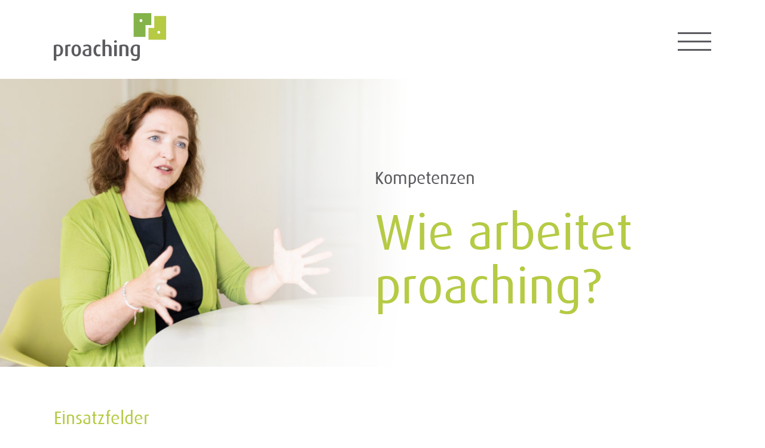

--- FILE ---
content_type: text/html; charset=UTF-8
request_url: https://www.proaching.de/kompetenzen/
body_size: 38766
content:
<!DOCTYPE html><html lang="de-DE"><head><meta charset="UTF-8" /><meta name="viewport" content="width=device-width" /><meta name='robots' content='index, follow, max-image-preview:large, max-snippet:-1, max-video-preview:-1' /><style>img:is([sizes="auto" i], [sizes^="auto," i]) { contain-intrinsic-size: 3000px 1500px }</style><link rel="alternate" href="https://www.proaching.de/kompetenzen/" hreflang="de" /><link rel="alternate" href="https://www.proaching.de/en/competencies/" hreflang="en" /><link rel='preload' href='https://www.proaching.de/wp-content/themes/proaching/assets/css/fonts.css' as='font-preload-css'/><title>Kompetenzen - proaching business coaching &amp; consulting</title><meta name="description" content="Mit proaching wirksam ans Ziel: Führungskräfte-/Team-Coaching und Workshops, Transformation/Change, Diversity/Frauenprogramm. Vor Ort und digital." /><link rel="canonical" href="https://www.proaching.de/kompetenzen/" /><meta property="og:locale" content="de_DE" /><meta property="og:locale:alternate" content="en_GB" /><meta property="og:type" content="article" /><meta property="og:title" content="Kompetenzen - proaching business coaching &amp; consulting" /><meta property="og:description" content="Mit proaching wirksam ans Ziel: Führungskräfte-/Team-Coaching und Workshops, Transformation/Change, Diversity/Frauenprogramm. Vor Ort und digital." /><meta property="og:url" content="https://www.proaching.de/kompetenzen/" /><meta property="og:site_name" content="proaching" /><meta property="article:modified_time" content="2020-12-29T16:21:25+00:00" /><meta name="twitter:card" content="summary_large_image" /><meta name="twitter:label1" content="Geschätzte Lesezeit" /><meta name="twitter:data1" content="1 Minute" /> <script type="application/ld+json" class="yoast-schema-graph">{"@context":"https://schema.org","@graph":[{"@type":"WebPage","@id":"https://www.proaching.de/kompetenzen/","url":"https://www.proaching.de/kompetenzen/","name":"Kompetenzen - proaching business coaching & consulting","isPartOf":{"@id":"https://www.proaching.de/#website"},"datePublished":"2020-09-16T05:46:21+00:00","dateModified":"2020-12-29T16:21:25+00:00","description":"Mit proaching wirksam ans Ziel: Führungskräfte-/Team-Coaching und Workshops, Transformation/Change, Diversity/Frauenprogramm. Vor Ort und digital.","breadcrumb":{"@id":"https://www.proaching.de/kompetenzen/#breadcrumb"},"inLanguage":"de","potentialAction":[{"@type":"ReadAction","target":["https://www.proaching.de/kompetenzen/"]}]},{"@type":"BreadcrumbList","@id":"https://www.proaching.de/kompetenzen/#breadcrumb","itemListElement":[{"@type":"ListItem","position":1,"name":"Startseite","item":"https://www.proaching.de/"},{"@type":"ListItem","position":2,"name":"Kompetenzen"}]},{"@type":"WebSite","@id":"https://www.proaching.de/#website","url":"https://www.proaching.de/","name":"proaching","description":"Führungskräfte-Coach und Consultant","potentialAction":[{"@type":"SearchAction","target":{"@type":"EntryPoint","urlTemplate":"https://www.proaching.de/?s={search_term_string}"},"query-input":{"@type":"PropertyValueSpecification","valueRequired":true,"valueName":"search_term_string"}}],"inLanguage":"de"}]}</script>  <script defer src="[data-uri]"></script> <style id='wp-emoji-styles-inline-css' type='text/css'>img.wp-smiley, img.emoji {
		display: inline !important;
		border: none !important;
		box-shadow: none !important;
		height: 1em !important;
		width: 1em !important;
		margin: 0 0.07em !important;
		vertical-align: -0.1em !important;
		background: none !important;
		padding: 0 !important;
	}</style><link rel='stylesheet' id='wp-block-library-css' href='https://www.proaching.de/wp-includes/css/dist/block-library/style.min.css?ver=6.8.3' type='text/css' media='all' /><style id='classic-theme-styles-inline-css' type='text/css'>/*! This file is auto-generated */
.wp-block-button__link{color:#fff;background-color:#32373c;border-radius:9999px;box-shadow:none;text-decoration:none;padding:calc(.667em + 2px) calc(1.333em + 2px);font-size:1.125em}.wp-block-file__button{background:#32373c;color:#fff;text-decoration:none}</style><link rel='stylesheet' id='wp-bootstrap-blocks-styles-css' href='https://www.proaching.de/wp-content/cache/autoptimize/autoptimize_single_670ceb20bdffc3b0af99a495eb4e34ba.php?ver=5.2.1' type='text/css' media='all' /><link rel='stylesheet' id='mpp_gutenberg-css' href='https://www.proaching.de/wp-content/cache/autoptimize/autoptimize_single_e166554d9568a75420df25df66eee803.php?ver=2.6.3' type='text/css' media='all' /><style id='global-styles-inline-css' type='text/css'>:root{--wp--preset--aspect-ratio--square: 1;--wp--preset--aspect-ratio--4-3: 4/3;--wp--preset--aspect-ratio--3-4: 3/4;--wp--preset--aspect-ratio--3-2: 3/2;--wp--preset--aspect-ratio--2-3: 2/3;--wp--preset--aspect-ratio--16-9: 16/9;--wp--preset--aspect-ratio--9-16: 9/16;--wp--preset--color--black: #000000;--wp--preset--color--cyan-bluish-gray: #abb8c3;--wp--preset--color--white: #ffffff;--wp--preset--color--pale-pink: #f78da7;--wp--preset--color--vivid-red: #cf2e2e;--wp--preset--color--luminous-vivid-orange: #ff6900;--wp--preset--color--luminous-vivid-amber: #fcb900;--wp--preset--color--light-green-cyan: #7bdcb5;--wp--preset--color--vivid-green-cyan: #00d084;--wp--preset--color--pale-cyan-blue: #8ed1fc;--wp--preset--color--vivid-cyan-blue: #0693e3;--wp--preset--color--vivid-purple: #9b51e0;--wp--preset--gradient--vivid-cyan-blue-to-vivid-purple: linear-gradient(135deg,rgba(6,147,227,1) 0%,rgb(155,81,224) 100%);--wp--preset--gradient--light-green-cyan-to-vivid-green-cyan: linear-gradient(135deg,rgb(122,220,180) 0%,rgb(0,208,130) 100%);--wp--preset--gradient--luminous-vivid-amber-to-luminous-vivid-orange: linear-gradient(135deg,rgba(252,185,0,1) 0%,rgba(255,105,0,1) 100%);--wp--preset--gradient--luminous-vivid-orange-to-vivid-red: linear-gradient(135deg,rgba(255,105,0,1) 0%,rgb(207,46,46) 100%);--wp--preset--gradient--very-light-gray-to-cyan-bluish-gray: linear-gradient(135deg,rgb(238,238,238) 0%,rgb(169,184,195) 100%);--wp--preset--gradient--cool-to-warm-spectrum: linear-gradient(135deg,rgb(74,234,220) 0%,rgb(151,120,209) 20%,rgb(207,42,186) 40%,rgb(238,44,130) 60%,rgb(251,105,98) 80%,rgb(254,248,76) 100%);--wp--preset--gradient--blush-light-purple: linear-gradient(135deg,rgb(255,206,236) 0%,rgb(152,150,240) 100%);--wp--preset--gradient--blush-bordeaux: linear-gradient(135deg,rgb(254,205,165) 0%,rgb(254,45,45) 50%,rgb(107,0,62) 100%);--wp--preset--gradient--luminous-dusk: linear-gradient(135deg,rgb(255,203,112) 0%,rgb(199,81,192) 50%,rgb(65,88,208) 100%);--wp--preset--gradient--pale-ocean: linear-gradient(135deg,rgb(255,245,203) 0%,rgb(182,227,212) 50%,rgb(51,167,181) 100%);--wp--preset--gradient--electric-grass: linear-gradient(135deg,rgb(202,248,128) 0%,rgb(113,206,126) 100%);--wp--preset--gradient--midnight: linear-gradient(135deg,rgb(2,3,129) 0%,rgb(40,116,252) 100%);--wp--preset--font-size--small: 13px;--wp--preset--font-size--medium: 20px;--wp--preset--font-size--large: 36px;--wp--preset--font-size--x-large: 42px;--wp--preset--spacing--20: 0.44rem;--wp--preset--spacing--30: 0.67rem;--wp--preset--spacing--40: 1rem;--wp--preset--spacing--50: 1.5rem;--wp--preset--spacing--60: 2.25rem;--wp--preset--spacing--70: 3.38rem;--wp--preset--spacing--80: 5.06rem;--wp--preset--shadow--natural: 6px 6px 9px rgba(0, 0, 0, 0.2);--wp--preset--shadow--deep: 12px 12px 50px rgba(0, 0, 0, 0.4);--wp--preset--shadow--sharp: 6px 6px 0px rgba(0, 0, 0, 0.2);--wp--preset--shadow--outlined: 6px 6px 0px -3px rgba(255, 255, 255, 1), 6px 6px rgba(0, 0, 0, 1);--wp--preset--shadow--crisp: 6px 6px 0px rgba(0, 0, 0, 1);}:where(.is-layout-flex){gap: 0.5em;}:where(.is-layout-grid){gap: 0.5em;}body .is-layout-flex{display: flex;}.is-layout-flex{flex-wrap: wrap;align-items: center;}.is-layout-flex > :is(*, div){margin: 0;}body .is-layout-grid{display: grid;}.is-layout-grid > :is(*, div){margin: 0;}:where(.wp-block-columns.is-layout-flex){gap: 2em;}:where(.wp-block-columns.is-layout-grid){gap: 2em;}:where(.wp-block-post-template.is-layout-flex){gap: 1.25em;}:where(.wp-block-post-template.is-layout-grid){gap: 1.25em;}.has-black-color{color: var(--wp--preset--color--black) !important;}.has-cyan-bluish-gray-color{color: var(--wp--preset--color--cyan-bluish-gray) !important;}.has-white-color{color: var(--wp--preset--color--white) !important;}.has-pale-pink-color{color: var(--wp--preset--color--pale-pink) !important;}.has-vivid-red-color{color: var(--wp--preset--color--vivid-red) !important;}.has-luminous-vivid-orange-color{color: var(--wp--preset--color--luminous-vivid-orange) !important;}.has-luminous-vivid-amber-color{color: var(--wp--preset--color--luminous-vivid-amber) !important;}.has-light-green-cyan-color{color: var(--wp--preset--color--light-green-cyan) !important;}.has-vivid-green-cyan-color{color: var(--wp--preset--color--vivid-green-cyan) !important;}.has-pale-cyan-blue-color{color: var(--wp--preset--color--pale-cyan-blue) !important;}.has-vivid-cyan-blue-color{color: var(--wp--preset--color--vivid-cyan-blue) !important;}.has-vivid-purple-color{color: var(--wp--preset--color--vivid-purple) !important;}.has-black-background-color{background-color: var(--wp--preset--color--black) !important;}.has-cyan-bluish-gray-background-color{background-color: var(--wp--preset--color--cyan-bluish-gray) !important;}.has-white-background-color{background-color: var(--wp--preset--color--white) !important;}.has-pale-pink-background-color{background-color: var(--wp--preset--color--pale-pink) !important;}.has-vivid-red-background-color{background-color: var(--wp--preset--color--vivid-red) !important;}.has-luminous-vivid-orange-background-color{background-color: var(--wp--preset--color--luminous-vivid-orange) !important;}.has-luminous-vivid-amber-background-color{background-color: var(--wp--preset--color--luminous-vivid-amber) !important;}.has-light-green-cyan-background-color{background-color: var(--wp--preset--color--light-green-cyan) !important;}.has-vivid-green-cyan-background-color{background-color: var(--wp--preset--color--vivid-green-cyan) !important;}.has-pale-cyan-blue-background-color{background-color: var(--wp--preset--color--pale-cyan-blue) !important;}.has-vivid-cyan-blue-background-color{background-color: var(--wp--preset--color--vivid-cyan-blue) !important;}.has-vivid-purple-background-color{background-color: var(--wp--preset--color--vivid-purple) !important;}.has-black-border-color{border-color: var(--wp--preset--color--black) !important;}.has-cyan-bluish-gray-border-color{border-color: var(--wp--preset--color--cyan-bluish-gray) !important;}.has-white-border-color{border-color: var(--wp--preset--color--white) !important;}.has-pale-pink-border-color{border-color: var(--wp--preset--color--pale-pink) !important;}.has-vivid-red-border-color{border-color: var(--wp--preset--color--vivid-red) !important;}.has-luminous-vivid-orange-border-color{border-color: var(--wp--preset--color--luminous-vivid-orange) !important;}.has-luminous-vivid-amber-border-color{border-color: var(--wp--preset--color--luminous-vivid-amber) !important;}.has-light-green-cyan-border-color{border-color: var(--wp--preset--color--light-green-cyan) !important;}.has-vivid-green-cyan-border-color{border-color: var(--wp--preset--color--vivid-green-cyan) !important;}.has-pale-cyan-blue-border-color{border-color: var(--wp--preset--color--pale-cyan-blue) !important;}.has-vivid-cyan-blue-border-color{border-color: var(--wp--preset--color--vivid-cyan-blue) !important;}.has-vivid-purple-border-color{border-color: var(--wp--preset--color--vivid-purple) !important;}.has-vivid-cyan-blue-to-vivid-purple-gradient-background{background: var(--wp--preset--gradient--vivid-cyan-blue-to-vivid-purple) !important;}.has-light-green-cyan-to-vivid-green-cyan-gradient-background{background: var(--wp--preset--gradient--light-green-cyan-to-vivid-green-cyan) !important;}.has-luminous-vivid-amber-to-luminous-vivid-orange-gradient-background{background: var(--wp--preset--gradient--luminous-vivid-amber-to-luminous-vivid-orange) !important;}.has-luminous-vivid-orange-to-vivid-red-gradient-background{background: var(--wp--preset--gradient--luminous-vivid-orange-to-vivid-red) !important;}.has-very-light-gray-to-cyan-bluish-gray-gradient-background{background: var(--wp--preset--gradient--very-light-gray-to-cyan-bluish-gray) !important;}.has-cool-to-warm-spectrum-gradient-background{background: var(--wp--preset--gradient--cool-to-warm-spectrum) !important;}.has-blush-light-purple-gradient-background{background: var(--wp--preset--gradient--blush-light-purple) !important;}.has-blush-bordeaux-gradient-background{background: var(--wp--preset--gradient--blush-bordeaux) !important;}.has-luminous-dusk-gradient-background{background: var(--wp--preset--gradient--luminous-dusk) !important;}.has-pale-ocean-gradient-background{background: var(--wp--preset--gradient--pale-ocean) !important;}.has-electric-grass-gradient-background{background: var(--wp--preset--gradient--electric-grass) !important;}.has-midnight-gradient-background{background: var(--wp--preset--gradient--midnight) !important;}.has-small-font-size{font-size: var(--wp--preset--font-size--small) !important;}.has-medium-font-size{font-size: var(--wp--preset--font-size--medium) !important;}.has-large-font-size{font-size: var(--wp--preset--font-size--large) !important;}.has-x-large-font-size{font-size: var(--wp--preset--font-size--x-large) !important;}
:where(.wp-block-post-template.is-layout-flex){gap: 1.25em;}:where(.wp-block-post-template.is-layout-grid){gap: 1.25em;}
:where(.wp-block-columns.is-layout-flex){gap: 2em;}:where(.wp-block-columns.is-layout-grid){gap: 2em;}
:root :where(.wp-block-pullquote){font-size: 1.5em;line-height: 1.6;}</style><link rel='stylesheet' id='font-preload-css' href='https://www.proaching.de/wp-content/cache/autoptimize/autoptimize_single_04f1874dcf48672610cc543d5defb835.php' type='text/css' media='all' /><link rel='stylesheet' id='main-style-css' href='https://www.proaching.de/wp-content/cache/autoptimize/autoptimize_single_0481b3650fd2bb7387de1ce2698d04f1.php?ver=1633360628' type='text/css' media='all' /> <script defer type="text/javascript" src="https://www.proaching.de/wp-includes/js/jquery/jquery.min.js?ver=3.7.1" id="jquery-core-js"></script> <script defer type="text/javascript" src="https://www.proaching.de/wp-includes/js/jquery/jquery-migrate.min.js?ver=3.4.1" id="jquery-migrate-js"></script> <script defer type="text/javascript" src="https://www.proaching.de/wp-content/plugins/lazysizes/js/build/lazysizes.unveilhooks.min.js?ver=5.2.2" id="lazysizes-js"></script> <link rel="https://api.w.org/" href="https://www.proaching.de/wp-json/" /><link rel="alternate" title="JSON" type="application/json" href="https://www.proaching.de/wp-json/wp/v2/pages/34" /><link rel="EditURI" type="application/rsd+xml" title="RSD" href="https://www.proaching.de/xmlrpc.php?rsd" /><meta name="generator" content="WordPress 6.8.3" /><link rel='shortlink' href='https://www.proaching.de/?p=34' /><link rel="alternate" title="oEmbed (JSON)" type="application/json+oembed" href="https://www.proaching.de/wp-json/oembed/1.0/embed?url=https%3A%2F%2Fwww.proaching.de%2Fkompetenzen%2F" /><link rel="alternate" title="oEmbed (XML)" type="text/xml+oembed" href="https://www.proaching.de/wp-json/oembed/1.0/embed?url=https%3A%2F%2Fwww.proaching.de%2Fkompetenzen%2F&#038;format=xml" /> <noscript><style>.lazyload { display: none !important; }</style></noscript><link rel="apple-touch-icon" sizes="180x180" href="/apple-touch-icon.png"><link rel="icon" type="image/png" sizes="32x32" href="/favicon-32x32.png"><link rel="icon" type="image/png" sizes="16x16" href="/favicon-16x16.png"><link rel="manifest" href="/site.webmanifest"><link rel="mask-icon" href="/safari-pinned-tab.svg" color="#5bbad5"><meta name="msapplication-TileColor" content="#da532c"><meta name="theme-color" content="#ffffff"> <script defer src="https://www.proaching.de/wp-content/themes/proaching/assets/js/pace.min.js"></script> </head><body data-rsssl=1 data-pace-options='{ "ajax": false, restartOnRequestAfter: false, restartOnPushState: false }' class="wp-singular page-template-default page page-id-34 wp-theme-proaching"><header id="site-header"><div class="container"><div class="row"><div class="col"> <a href="https://www.proaching.de/" id="logo"><img src=" [data-uri]" class="lazyload" data-src="https://www.proaching.de/wp-content/themes/proaching/assets/img/logo-proaching.svg" width="188" height="80"></a> <button type="button" id="burger" class="menu-toggler"><div class="sr-only">Menu</div><div> <span></span> <span></span> <span></span> <span></span></div> </button><div id="navigation"><nav class="navigation-main"><ul><li id="menu-item-22" class="menu-item menu-item-type-post_type menu-item-object-page menu-item-home menu-item-22"><a href="https://www.proaching.de/">Home</a></li><li id="menu-item-23" class="menu-item menu-item-type-post_type menu-item-object-page menu-item-23"><a href="https://www.proaching.de/proaching/">proaching</a></li><li id="menu-item-51" class="menu-item menu-item-type-post_type menu-item-object-page current-menu-item page_item page-item-34 current_page_item menu-item-51"><a href="https://www.proaching.de/kompetenzen/" aria-current="page">Kompetenzen</a></li><li id="menu-item-55" class="menu-item menu-item-type-post_type menu-item-object-page menu-item-55"><a href="https://www.proaching.de/referenzen/">Referenzen</a></li><li id="menu-item-281" class="menu-item menu-item-type-post_type menu-item-object-page menu-item-281"><a href="https://www.proaching.de/insights/">Insights</a></li><li id="menu-item-81" class="menu-item menu-item-type-post_type menu-item-object-page menu-item-81"><a href="https://www.proaching.de/ueber-mich/">Über mich</a></li><li id="menu-item-83" class="menu-item menu-item-type-post_type menu-item-object-page menu-item-83"><a href="https://www.proaching.de/kontakt/">Kontakt</a></li></ul></nav><nav class="navigation-languages"><ul><li class="lang-item lang-item-5 lang-item-de current-lang lang-item-first"><a lang="de-DE" hreflang="de-DE" href="https://www.proaching.de/kompetenzen/" aria-current="true">DE</a></li><li class="lang-item lang-item-2 lang-item-en"><a lang="en-GB" hreflang="en-GB" href="https://www.proaching.de/en/competencies/">EN</a></li></ul></nav></div></div></div></div></header><div id="wrapper" class="hfeed"><div id="inner-wrapper"><div id="visual-header"><div class="visual-ratio"> <img class="lazyload" data-sizes="auto" src=" [data-uri]" data-src="https://www.proaching.de/wp-content/uploads/2020/09/Proaching-Kompetenzen-640x432.jpg" data-srcset="https://www.proaching.de/wp-content/uploads/2020/09/Proaching-Kompetenzen-300x202.jpg 300w, https://www.proaching.de/wp-content/uploads/2020/09/Proaching-Kompetenzen-1024x691.jpg 1024w, https://www.proaching.de/wp-content/uploads/2020/09/Proaching-Kompetenzen-768x518.jpg 768w, https://www.proaching.de/wp-content/uploads/2020/09/Proaching-Kompetenzen-1536x1036.jpg 1536w, https://www.proaching.de/wp-content/uploads/2020/09/Proaching-Kompetenzen-220x148.jpg 220w, https://www.proaching.de/wp-content/uploads/2020/09/Proaching-Kompetenzen-640x432.jpg 640w, https://www.proaching.de/wp-content/uploads/2020/09/Proaching-Kompetenzen-978x660.jpg 978w, https://www.proaching.de/wp-content/uploads/2020/09/Proaching-Kompetenzen-1280x863.jpg 1280w, https://www.proaching.de/wp-content/uploads/2020/09/Proaching-Kompetenzen-1600x1079.jpg 1600w, https://www.proaching.de/wp-content/uploads/2020/09/Proaching-Kompetenzen.jpg 1616w"></div><div class="h1"><h1><span>Kompetenzen</span> Wie arbeitet<br /> proaching?</h1></div></div><div class="container"><div class="row"><div class="col"><article><main><h2 class="wp-block-heading">Einsatzfelder</h2><p>Führungskräfte- und Teamcoaching. Transformations- und Change-Begleitung. Kurz- und langfristige Entwicklungsmaßnahmen. Individuelle strategische und operative Unterstützung.<br>Einzelcoaching und Workshops. Face-to-face und digital. Inhouse und offsite. Auf Deutsch und Englisch.</p><p>Grundlage und Erfolgsfaktor jeder Maßnahme ist ein klares, zielgerichtetes, maßgeschneidertes Konzept, das ich im Vorfeld transparent mit Ihnen abstimme.</p><hr class="wp-block-separator"/><h2 class="wp-block-heading">Themen</h2><p>Führung heute und morgen, New Leadership, New Work, Agilität, Führen in der VUKA-Welt, Female Leadership, Neuro-Leadership, Diversity, Veränderung, Change-Management, Transformation, Selbstverantwortung, Zusammenarbeit im Team.</p><hr class="wp-block-separator"/><h2 class="wp-block-heading">Programm „Größe von innen“</h2><p>Von mir eigens entwickeltes, modulares Weiterentwicklungsprogramm für Führungspersönlichkeit mit der Zielgruppe Frauen. Der Kern: die eigene, unverwechselbare Führungshaltung und ihre erfolgreiche Umsetzung.<br>Ich biete „Größe von innen“ als vorbereitetes Gesamtprogramm an.<br>Und ebenso als modulare Basis für die Konzeption individueller Programme für spezifische Themen und Zielgruppen in Ihrem Unternehmen. Sprechen Sie mich gerne an.</p><div class="breakout-container bg-gray download-container"><div><div class="container"><div class="row"><div class="col text-center"><div class="square-rounded-img"> <img decoding="async" src=" [data-uri]" class="lazyload"  data-src="https://www.proaching.de/wp-content/uploads/2020/09/Austern-640x640.jpg" data-srcset="https://www.proaching.de/wp-content/uploads/2020/09/Austern-300x300.jpg 300w, https://www.proaching.de/wp-content/uploads/2020/09/Austern-1024x1024.jpg 1024w, https://www.proaching.de/wp-content/uploads/2020/09/Austern-150x150.jpg 150w, https://www.proaching.de/wp-content/uploads/2020/09/Austern-768x768.jpg 768w, https://www.proaching.de/wp-content/uploads/2020/09/Austern-1536x1536.jpg 1536w, https://www.proaching.de/wp-content/uploads/2020/09/Austern-2048x2048.jpg 2048w, https://www.proaching.de/wp-content/uploads/2020/09/Austern-180x180.jpg 180w, https://www.proaching.de/wp-content/uploads/2020/09/Austern-640x640.jpg 640w, https://www.proaching.de/wp-content/uploads/2020/09/Austern-978x978.jpg 978w, https://www.proaching.de/wp-content/uploads/2020/09/Austern-1280x1280.jpg 1280w, https://www.proaching.de/wp-content/uploads/2020/09/Austern-1600x1600.jpg 1600w, https://www.proaching.de/wp-content/uploads/2020/09/Austern-1980x1980.jpg 1980w, https://www.proaching.de/wp-content/uploads/2020/09/Austern-24x24.jpg 24w, https://www.proaching.de/wp-content/uploads/2020/09/Austern-48x48.jpg 48w, https://www.proaching.de/wp-content/uploads/2020/09/Austern-96x96.jpg 96w"><noscript><img decoding="async" src=" [data-uri]" class="lazyload"  data-src="https://www.proaching.de/wp-content/uploads/2020/09/Austern-640x640.jpg" data-srcset="https://www.proaching.de/wp-content/uploads/2020/09/Austern-300x300.jpg 300w, https://www.proaching.de/wp-content/uploads/2020/09/Austern-1024x1024.jpg 1024w, https://www.proaching.de/wp-content/uploads/2020/09/Austern-150x150.jpg 150w, https://www.proaching.de/wp-content/uploads/2020/09/Austern-768x768.jpg 768w, https://www.proaching.de/wp-content/uploads/2020/09/Austern-1536x1536.jpg 1536w, https://www.proaching.de/wp-content/uploads/2020/09/Austern-2048x2048.jpg 2048w, https://www.proaching.de/wp-content/uploads/2020/09/Austern-180x180.jpg 180w, https://www.proaching.de/wp-content/uploads/2020/09/Austern-640x640.jpg 640w, https://www.proaching.de/wp-content/uploads/2020/09/Austern-978x978.jpg 978w, https://www.proaching.de/wp-content/uploads/2020/09/Austern-1280x1280.jpg 1280w, https://www.proaching.de/wp-content/uploads/2020/09/Austern-1600x1600.jpg 1600w, https://www.proaching.de/wp-content/uploads/2020/09/Austern-1980x1980.jpg 1980w, https://www.proaching.de/wp-content/uploads/2020/09/Austern-24x24.jpg 24w, https://www.proaching.de/wp-content/uploads/2020/09/Austern-48x48.jpg 48w, https://www.proaching.de/wp-content/uploads/2020/09/Austern-96x96.jpg 96w"></noscript></div><h2><a href="https://www.proaching.de/wp-content/uploads/2020/09/Kurzinfo-W-Groesse-von-innen.pdf" target="_blank">Programmfolder „Größe von innen“ downloaden</a></h2></div></div></div></div></div><h2 class="wp-block-heading">Methodik</h2><ul class="wp-block-list"><li>Transformatives, ressourcenorientiertes und systemisches Coaching</li><li>Integrale Organisations-/Strukturaufstellung (IOSA)</li><li>Agile Organisationsentwicklung, systemische Organisationsentwicklung und Change-Management</li><li>NLP</li><li>Unterschiedliche Führungskonzepte, z.B. transformational, servant, situativ</li><li>Neuro-Leadership</li><li>Team-Coaching (Global Team Coaching Institute WBECS)</li><li>Kommunikationsmodelle (u. a. Schulz von Thun, Rosenberg, Thomas-Riemann, TZI)</li><li>Kreativitätstechniken (u. a. Disney, Mindmaps, Brainstorming, Eisberg)</li><li>Lizensierte Persönlichkeitsdiagnostik (Myers-Briggs Type Indicator, TalentQ)</li></ul></main></article></div></div></div></div><div id="site-footer"><div class="container"><div class="row"><div class="col-lg-3 text-xs-center text-lg-left"><div class="copyright"><div><div class="textwidget"><p>Copyright Bettina Hüfner 2026</p></div></div></div></div><div class="col-lg-6 text-center"><nav id="footer-navigation-service"><ul><li id="menu-item-16" class="menu-item menu-item-type-post_type menu-item-object-page menu-item-16"><a href="https://www.proaching.de/impressun/">Impressum</a></li><li id="menu-item-15" class="menu-item menu-item-type-post_type menu-item-object-page menu-item-privacy-policy menu-item-15"><a rel="privacy-policy" href="https://www.proaching.de/datenschutzerklaerung/">Datenschutz</a></li><li id="menu-item-17" class="menu-item menu-item-type-post_type menu-item-object-page menu-item-17"><a href="https://www.proaching.de/kontakt/">Kontakt</a></li></ul></nav></div><div class="col-lg-3 text-xs-center text-lg-right"><div class="language-switch"><div><ul><li class="lang-item lang-item-5 lang-item-de current-lang lang-item-first"><a lang="de-DE" hreflang="de-DE" href="https://www.proaching.de/kompetenzen/" aria-current="true">DE</a></li><li class="lang-item lang-item-2 lang-item-en"><a lang="en-GB" hreflang="en-GB" href="https://www.proaching.de/en/competencies/">EN</a></li></ul></div></div></div></div><div class="row"><div class="col"><div class="abbinder"><p><strong>Bettina Hüfner<br>proaching</strong><br>business coaching &amp; consulting</p> <img src=" [data-uri]" class="lazyload" data-src="https://www.proaching.de/wp-content/themes/proaching/assets/img/logo-icf.png" width="200" height="69"></div></div></div></div></div></div> <script type="speculationrules">{"prefetch":[{"source":"document","where":{"and":[{"href_matches":"\/*"},{"not":{"href_matches":["\/wp-*.php","\/wp-admin\/*","\/wp-content\/uploads\/*","\/wp-content\/*","\/wp-content\/plugins\/*","\/wp-content\/themes\/proaching\/*","\/*\\?(.+)"]}},{"not":{"selector_matches":"a[rel~=\"nofollow\"]"}},{"not":{"selector_matches":".no-prefetch, .no-prefetch a"}}]},"eagerness":"conservative"}]}</script> <script defer type="text/javascript" src="https://www.proaching.de/wp-content/cache/autoptimize/autoptimize_single_f0cba76b7742df5f4c51e5b1d106c1a7.php?ver=2.6.3" id="mpp_gutenberg_tabs-js"></script> <script defer type="text/javascript" src="https://www.proaching.de/wp-content/themes/proaching/assets/js/jquery-3.5.0.min.js?ver=3.5.0" id="jquery-js-js"></script> <script defer type="text/javascript" src="https://www.proaching.de/wp-content/themes/proaching/assets/js/jquery.scrolllock.min.js?ver=1.0.1" id="scrollock-js-js"></script> <script defer type="text/javascript" src="https://www.proaching.de/wp-content/themes/proaching/assets/js/ofi.min.js?ver=3.2.4" id="ofi-js-js"></script> <script defer type="text/javascript" src="https://www.proaching.de/wp-content/themes/proaching/assets/js/picturefill.min.js?ver=3.0.2" id="picturefill-js-js"></script> <script defer type="text/javascript" src="https://www.proaching.de/wp-content/cache/autoptimize/autoptimize_single_7856530bb91e2e4de6b9908bcae909b7.php?ver=1.1" id="main-js-js"></script> <div id="navigation-overlay"></div></body></html>

--- FILE ---
content_type: text/css; charset=utf-8
request_url: https://www.proaching.de/wp-content/cache/autoptimize/autoptimize_single_04f1874dcf48672610cc543d5defb835.php
body_size: -441
content:
@font-face{font-family:'daxregular';src:url(//www.proaching.de/wp-content/themes/proaching/assets/css/../fonts/dax-regular.eot);src:url(//www.proaching.de/wp-content/themes/proaching/assets/css/../fonts/dax-regular.eot?#iefix) format('embedded-opentype'),url(//www.proaching.de/wp-content/themes/proaching/assets/css/../fonts/dax-regular.woff) format('woff'),url(//www.proaching.de/wp-content/themes/proaching/assets/css/../fonts/dax-regular.ttf) format('truetype'),url(//www.proaching.de/wp-content/themes/proaching/assets/css/../fonts/dax-regular.svg#dax-regular) format('svg');font-weight:400;font-style:normal;font-display:swap}

--- FILE ---
content_type: image/svg+xml
request_url: https://www.proaching.de/wp-content/themes/proaching/assets/img/logo-proaching.svg
body_size: 4029
content:
<?xml version="1.0" encoding="utf-8"?>
<!-- Generator: Adobe Illustrator 24.3.0, SVG Export Plug-In . SVG Version: 6.00 Build 0)  -->
<svg version="1.1" id="Ebene_1" xmlns="http://www.w3.org/2000/svg" xmlns:xlink="http://www.w3.org/1999/xlink" x="0px" y="0px"
	 viewBox="0 0 769.89 327.3292" style="enable-background:new 0 0 769.89 327.3292;" xml:space="preserve">
<style type="text/css">
	.st0{fill:#5C5B60;}
	.st1{fill:#84B349;}
	.st2{fill:#FFFFFF;}
	.st3{fill:#B6CA44;}
</style>
<g>
	<path class="st0" d="M63.6103,254.5902c0-24.923-13.7653-39.557-36.5143-39.557c-12.4613,0-21.1552,2.463-27.096,5.651v105.051
		h17.5327v-31.733c2.6082,1.014,7.2449,1.594,11.7367,1.594C49.7001,295.5962,63.6103,280.0922,63.6103,254.5902L63.6103,254.5902z
		 M46.0776,255.1692c0,18.982-6.8102,29.849-20.7204,29.849c-3.1878,0-5.7959-0.434-7.8245-1.304v-56.51
		c2.4633-1.014,5.2163-1.594,9.1286-1.594C41.0062,225.6102,46.0776,236.4782,46.0776,255.1692L46.0776,255.1692z M116.063,215.1782
		c-19.706-0.58-29.559,1.593-37.674,5.506v73.898h17.678v-65.929c4.057-2.318,10.577-2.608,16.518-0.58L116.063,215.1782
		L116.063,215.1782z M186.177,255.6042c0-23.328-10.433-40.571-32.458-40.571c-21.879,0-32.457,17.243-32.457,40.571
		c0,23.039,10.578,40.427,32.457,40.427C175.599,296.0312,186.177,278.6432,186.177,255.6042L186.177,255.6042z M168.644,255.4592
		c0,14.78-2.318,28.545-14.925,28.545c-12.171,0-14.924-13.765-14.924-28.545c0-14.924,2.463-29.269,14.924-29.269
		C166.326,226.1902,168.644,240.5352,168.644,255.4592L168.644,255.4592z M257.321,290.3802v-48.396
		c0-20.141-12.751-26.951-28.8351-26.951c-12.316,0-21.735,3.477-26.806,5.94l4.057,10.143c4.782-2.318,12.027-4.781,19.561-4.781
		c9.129,0,15.504,2.753,15.504,12.8961v4.202c-23.763,2.318-43.614,8.259-43.614,28.834c0,15.07,10.578,23.764,31.878,23.764
		C241.237,296.0312,251.09,293.7122,257.321,290.3802L257.321,290.3802z M240.802,284.0042c-2.608,1.304-6.52,2.174-10.577,2.174
		c-10.2881,0-16.374-4.347-16.374-14.49c0-14.2,10.288-17.823,26.951-19.851V284.0042L240.802,284.0042z M321.365,290.6692
		l-4.0569-10.8669c-2.463,2.029-5.7961,3.478-10.577,3.478c-10.868,0-16.809-11.013-16.809-28.255
		c0-17.098,5.072-27.966,17.098-27.966c5.072,0,8.26,1.594,10.433,3.333l3.767-9.998c-2.898-2.463-8.549-5.361-18.112-5.361
		c-17.388,0-31.008,14.345-31.008,40.281c0,25.792,13.041,40.7171,30.863,40.7171
		C312.382,296.0312,318.178,293.5672,321.365,290.6692L321.365,290.6692z M395.696,294.5822v-55.351
		c0-12.027-6.81-23.619-26.517-23.619c-5.94,0-11.446,1.304-17.387,4.202v-38.977H334.114v113.745h17.6779v-64.915
		c3.912-2.318,7.679-3.187,12.461-3.187c10.578,0,13.765,6.23,13.765,13.185v54.917H395.696L395.696,294.5822z M432.499,194.3122
		c0-4.926-4.202-8.839-9.708-8.839c-5.362,0-9.708,3.913-9.708,8.839c0,4.782,4.346,8.694,9.708,8.694
		C428.297,203.0062,432.499,199.0942,432.499,194.3122L432.499,194.3122z M431.629,294.5822v-78.1h-17.677v78.1H431.629
		L431.629,294.5822z M511.468,294.5822v-55.641c0-12.606-7.68-23.908-31.009-23.908c-13.185,0-23.183,2.173-30.573,5.651v73.898
		h17.677v-66.219c3.333-1.304,6.376-2.173,12.172-2.173c11.157,0,14.0551,6.665,14.0551,13.041v55.351H511.468L511.468,294.5822z
		 M589.422,295.7412v-75.057c-4.927-3.188-13.911-5.651-25.357-5.651c-25.213,0-37.819,16.808-37.819,42.1651
		c0,23.618,12.751,38.108,31.4431,38.108c6.665,0,11.592-1.159,14.6349-2.898v4.927c0,10.432-4.927,17.532-17.968,17.532
		c-7.245,0-14.2-2.173-18.692-4.636l-4.9261,11.592c5.6511,3.332,15.504,5.506,26.661,5.506
		C576.816,327.3292,589.422,316.6062,589.422,295.7412L589.422,295.7412z M572.324,282.5552c-2.464,1.449-5.941,2.463-9.998,2.463
		c-13.041,0-18.547-9.708-18.547-28.689c0-19.562,5.651-30.864,19.416-30.864c3.767,0,6.81,0.435,9.129,1.739V282.5552
		L572.324,282.5552z"/>
	<polygon class="st1" points="547.083,0 547.083,162.5652 628.385,162.5652 628.529,81.2832 668.1421,81.2852 668.1421,0 547.083,0 
			"/>
	<path class="st2" d="M597.524,61.1062c5.572,0,10.0891-4.517,10.0891-10.088c0-5.572-4.517-10.089-10.0891-10.089
		c-5.571,0-10.088,4.517-10.088,10.089C587.436,56.5892,591.953,61.1062,597.524,61.1062L597.524,61.1062z"/>
	<polygon class="st3" points="769.89,182.2782 769.89,19.7122 688.587,19.7122 688.443,100.9952 648.83,100.9932 648.83,182.2782 
		769.89,182.2782 	"/>
	<path class="st2" d="M719.448,121.1722c-5.5709,0-10.088,4.516-10.088,10.088c0,5.572,4.5171,10.088,10.088,10.088
		c5.572,0,10.089-4.516,10.089-10.088C729.537,125.6882,725.02,121.1722,719.448,121.1722L719.448,121.1722z"/>
</g>
</svg>


--- FILE ---
content_type: text/javascript; charset=utf-8
request_url: https://www.proaching.de/wp-content/cache/autoptimize/autoptimize_single_7856530bb91e2e4de6b9908bcae909b7.php?ver=1.1
body_size: 1370
content:
jQuery(function($){var setup={window:{width:0,height:0,scrolltop:0,prev_scrolltop:0,scroll_ani:false,breakpoint:"desktop",breakpoints:{mobile:768,tablet:992},resize_timeout:false,scrolled_down:false,header_timeout:false}};(function($){$(function(){$(window).on("resize",function(){window_resize();});animloop();init_elements();});function init_elements(){window_resize();var $someImages=$('img.obj-fit');objectFitImages($someImages);$("#burger").on("click",function(){$("body").toggleClass("menu-open");$("#navigation").slideToggle();$.scrollLock();});$("#navigation-overlay").on("click",function(){$("body").toggleClass("menu-open");$("#navigation").slideToggle();$.scrollLock();});if($("#mapbox_map").length>0){mapboxgl.accessToken="pk.eyJ1Ijoic2NyaXB0c2NobWllZCIsImEiOiI0MzY3OWEwOWI0YTY3ZWI3YTAxYzBlOGFmNTMyYzI1NSJ9.fqmxuuofdDYmlgWFAiy0kQ";var geojson={'type':'FeatureCollection','features':[{'type':'Feature','properties':{'message':'Foo','iconSize':[85,85]},'geometry':{'type':'Point','coordinates':[8.668090,50.121490]}},{'type':'Feature','properties':{'message':'Foo','iconSize':[85,85]},'geometry':{'type':'Point','coordinates':[8.674990,50.110050]}}]};var map=new mapboxgl.Map({container:"mapbox_map",style:"mapbox://styles/mapbox/light-v9",zoom:14,showZoom:true,center:[8.672300,50.115800]});geojson.features.forEach(function(marker){var el=document.createElement('div');el.className='marker-map';new mapboxgl.Marker(el).setLngLat(marker.geometry.coordinates).addTo(map);});map.scrollZoom.disable();map.addControl(new mapboxgl.NavigationControl());var nav=new mapboxgl.NavigationControl();}}
var is_resizing=false;var resize_to=false;function window_resize(){setup.window.width=$(window).width();setup.window.height=$(window).height();if(!is_resizing){is_resizing=true;}else{}
window.clearTimeout(resize_to);resize_to=window.setTimeout(function(){is_resizing=false;},100);if(setup.window.width<753){setup.window.breakpoint="mobile";}else if(setup.window.width<980){setup.window.breakpoint="tablet";}else if(setup.window.width>=992){setup.window.breakpoint="desktop";}}
function animloop(){requestAnimFrame(animloop);render();};function render(){setup.window.prev_scrolltop=setup.window.scrolltop;setup.window.scrolltop=$(window).scrollTop();if(setup.window.scrolltop>500){if(!setup.window.scrolled_down){$("body").addClass("scrolled-down");setup.window.scrolled_down=true;}}else{if(setup.window.scrolled_down){$("body").removeClass("scrolled-down");setup.window.scrolled_down=false;}}
if(setup.window.scrolltop>10){$("body").addClass("scrolled-down-general");}else{$("body").removeClass("scrolled-down-general");}
if(setup.window.scrolltop<setup.window.prev_scrolltop){$("body").addClass("scrolled-up");}else{if(setup.window.scrolltop!=setup.window.prev_scrolltop){$("body").removeClass("scrolled-up");}}
if(setup.window.breakpoint=="mobile"){render_mobile();}
if(setup.window.breakpoint=="tablet"){render_tablet();}
if(setup.window.breakpoint=="desktop"){render_desktop();}};function render_mobile(){$("html,body").removeClass("desktop tablet");$("html,body").addClass("mobile");}
function render_tablet(){$("html,body").removeClass("desktop mobile");$("html,body").addClass("tablet");}
function render_desktop(){$("html,body").removeClass("tablet mobile");$("html,body").addClass("desktop");}
window.requestAnimFrame=(function(){return window.requestAnimationFrame||window.webkitRequestAnimationFrame||window.mozRequestAnimationFrame||function(callback){window.setTimeout(callback,1000/60);};})();})(jQuery);});jQuery.easing['jswing']=jQuery.easing['swing'];jQuery.extend(jQuery.easing,{def:'easeOutQuad',swing:function(x,t,b,c,d){return jQuery.easing[jQuery.easing.def](x,t,b,c,d);},easeInQuad:function(x,t,b,c,d){return c*(t/=d)*t+b;},easeOutQuad:function(x,t,b,c,d){return-c*(t/=d)*(t-2)+b;},easeInOutQuad:function(x,t,b,c,d){if((t/=d/2)<1)return c/2*t*t+b;return-c/2*((--t)*(t-2)-1)+b;},easeInCubic:function(x,t,b,c,d){return c*(t/=d)*t*t+b;},easeOutCubic:function(x,t,b,c,d){return c*((t=t/d-1)*t*t+1)+b;},easeInOutCubic:function(x,t,b,c,d){if((t/=d/2)<1)return c/2*t*t*t+b;return c/2*((t-=2)*t*t+2)+b;},easeInQuart:function(x,t,b,c,d){return c*(t/=d)*t*t*t+b;},easeOutQuart:function(x,t,b,c,d){return-c*((t=t/d-1)*t*t*t-1)+b;},easeInOutQuart:function(x,t,b,c,d){if((t/=d/2)<1)return c/2*t*t*t*t+b;return-c/2*((t-=2)*t*t*t-2)+b;},easeInQuint:function(x,t,b,c,d){return c*(t/=d)*t*t*t*t+b;},easeOutQuint:function(x,t,b,c,d){return c*((t=t/d-1)*t*t*t*t+1)+b;},easeInOutQuint:function(x,t,b,c,d){if((t/=d/2)<1)return c/2*t*t*t*t*t+b;return c/2*((t-=2)*t*t*t*t+2)+b;},easeInSine:function(x,t,b,c,d){return-c*Math.cos(t/d*(Math.PI/2))+c+b;},easeOutSine:function(x,t,b,c,d){return c*Math.sin(t/d*(Math.PI/2))+b;},easeInOutSine:function(x,t,b,c,d){return-c/2*(Math.cos(Math.PI*t/d)-1)+b;},easeInExpo:function(x,t,b,c,d){return(t==0)?b:c*Math.pow(2,10*(t/d-1))+b;},easeOutExpo:function(x,t,b,c,d){return(t==d)?b+c:c*(-Math.pow(2,-10*t/d)+1)+b;},easeInOutExpo:function(x,t,b,c,d){if(t==0)return b;if(t==d)return b+c;if((t/=d/2)<1)return c/2*Math.pow(2,10*(t-1))+b;return c/2*(-Math.pow(2,-10*--t)+2)+b;},easeInCirc:function(x,t,b,c,d){return-c*(Math.sqrt(1-(t/=d)*t)-1)+b;},easeOutCirc:function(x,t,b,c,d){return c*Math.sqrt(1-(t=t/d-1)*t)+b;},easeInOutCirc:function(x,t,b,c,d){if((t/=d/2)<1)return-c/2*(Math.sqrt(1-t*t)-1)+b;return c/2*(Math.sqrt(1-(t-=2)*t)+1)+b;},easeInElastic:function(x,t,b,c,d){var s=1.70158;var p=0;var a=c;if(t==0)return b;if((t/=d)==1)return b+c;if(!p)p=d*.3;if(a<Math.abs(c)){a=c;var s=p/4;}
else var s=p/(2*Math.PI)*Math.asin(c/a);return-(a*Math.pow(2,10*(t-=1))*Math.sin((t*d-s)*(2*Math.PI)/p))+b;},easeOutElastic:function(x,t,b,c,d){var s=1.70158;var p=0;var a=c;if(t==0)return b;if((t/=d)==1)return b+c;if(!p)p=d*.3;if(a<Math.abs(c)){a=c;var s=p/4;}
else var s=p/(2*Math.PI)*Math.asin(c/a);return a*Math.pow(2,-10*t)*Math.sin((t*d-s)*(2*Math.PI)/p)+c+b;},easeInOutElastic:function(x,t,b,c,d){var s=1.70158;var p=0;var a=c;if(t==0)return b;if((t/=d/2)==2)return b+c;if(!p)p=d*(.3*1.5);if(a<Math.abs(c)){a=c;var s=p/4;}
else var s=p/(2*Math.PI)*Math.asin(c/a);if(t<1)return-.5*(a*Math.pow(2,10*(t-=1))*Math.sin((t*d-s)*(2*Math.PI)/p))+b;return a*Math.pow(2,-10*(t-=1))*Math.sin((t*d-s)*(2*Math.PI)/p)*.5+c+b;},easeInBack:function(x,t,b,c,d,s){if(s==undefined)s=1.70158;return c*(t/=d)*t*((s+1)*t-s)+b;},easeOutBack:function(x,t,b,c,d,s){if(s==undefined)s=1.70158;return c*((t=t/d-1)*t*((s+1)*t+s)+1)+b;},easeInOutBack:function(x,t,b,c,d,s){if(s==undefined)s=1.70158;if((t/=d/2)<1)return c/2*(t*t*(((s*=(1.525))+1)*t-s))+b;return c/2*((t-=2)*t*(((s*=(1.525))+1)*t+s)+2)+b;},easeInBounce:function(x,t,b,c,d){return c-jQuery.easing.easeOutBounce(x,d-t,0,c,d)+b;},easeOutBounce:function(x,t,b,c,d){if((t/=d)<(1/2.75)){return c*(7.5625*t*t)+b;}else if(t<(2/2.75)){return c*(7.5625*(t-=(1.5/2.75))*t+.75)+b;}else if(t<(2.5/2.75)){return c*(7.5625*(t-=(2.25/2.75))*t+.9375)+b;}else{return c*(7.5625*(t-=(2.625/2.75))*t+.984375)+b;}},easeInOutBounce:function(x,t,b,c,d){if(t<d/2)return jQuery.easing.easeInBounce(x,t*2,0,c,d)*.5+b;return jQuery.easing.easeOutBounce(x,t*2-d,0,c,d)*.5+c*.5+b;}});